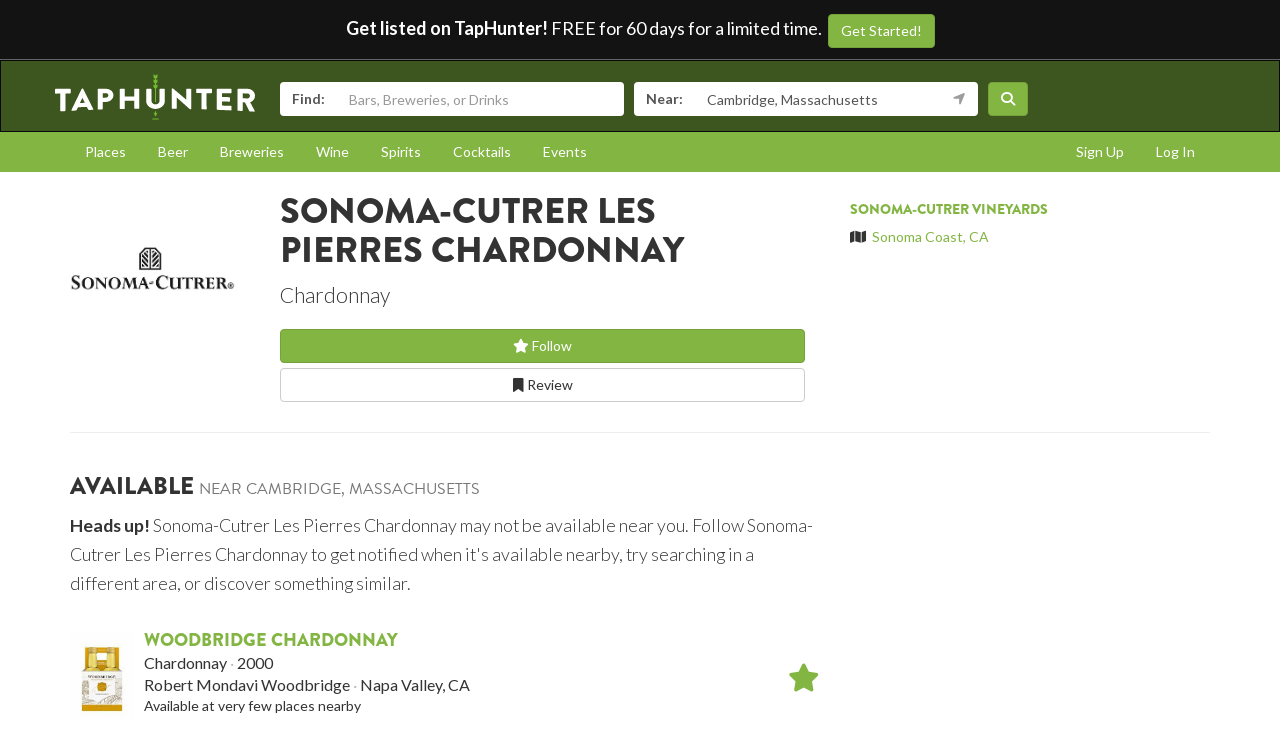

--- FILE ---
content_type: text/html; charset=utf-8
request_url: https://www.taphunter.com/beverage/sonoma-cutrer-les-pierres-chardonnay/5489771442601984
body_size: 5634
content:






<!DOCTYPE html>
<html lang="en"><head prefix="og: http://ogp.me/ns# fb: http://ogp.me/ns/fb# taphunter: http://ogp.me/ns/fb/taphunter#"><meta charset="utf-8"><meta http-equiv="X-UA-Compatible" content="IE=edge"><meta name="viewport" content="width=device-width, initial-scale=1"><meta property="fb:app_id" content="132562649599" /><meta name="twitter:app:country" content="US" /><meta name="twitter:app:name:iphone" content="TapHunter - Find Beer, Spirits, & More" /><meta name="twitter:app:id:iphone" content="512023104" /><meta name="twitter:app:name:googleplay" content="TapHunter" /><meta name="twitter:app:id:googleplay" content="com.taphunter.webbased" /><meta itemprop="market" content="boston" /><meta name="description" content="Sonoma-Cutrer Les Pierres Chardonnay from Sonoma-Cutrer Vineyards - Chardonnay - Where it's available near you"><link rel="canonical" href="https://www.taphunter.com/beverage/sonoma-cutrer-les-pierres-chardonnay/5489771442601984" /><meta property="og:description" content="Sonoma-Cutrer Les Pierres Chardonnay - Where it's available near you"/><meta property="og:type" content="taphunter:beverage" /><meta property="og:url" content="https://www.taphunter.com/beverage/sonoma-cutrer-les-pierres-chardonnay/5489771442601984" /><meta property="og:title" content="Sonoma-Cutrer Les Pierres Chardonnay from Sonoma-Cutrer Vineyards - Where it's available near you" /><meta itemprop="beverage-id" content="5489771442601984" /><meta property="og:image" content="https://lh3.googleusercontent.com/n7JUDktD0TopioMFcpZiIoxGe84hIIIEL0lORqN9qXt3wb9HLwHCzpJ6EK6NZZ7UW7QY5AGq0XsXND8Z_ZN6JD4Bi8tVRcq5GpDpY904nw=s750" /><title>Sonoma-Cutrer Les Pierres Chardonnay from Sonoma-Cutrer Vineyards - Where it's available near you - TapHunter</title><script src="//use.typekit.net/oge1rtx.js"></script><script>try{Typekit.load();}catch(e){}</script><script>
			window.GEOPOINT = {
				lat: 42.3646,
				lng: -71.1028
			};
		</script><link href="/static/collected/publicweb.55fe37a197f5.css" rel="stylesheet" type="text/css"><link rel="apple-touch-icon" href="/static/images/appicons/appicon-60.png"><link rel="apple-touch-icon" sizes="76x76" href="/static/images/appicons/appicon-76.png"><link rel="apple-touch-icon" sizes="120x120" href="/static/images/appicons/appicon-60@2x.png"><link rel="apple-touch-icon" sizes="152x152" href="/static/images/appicons/appicon-76@2x.png"><!-- Google Tag Manager --><script>(function(w,d,s,l,i){w[l]=w[l]||[];w[l].push({'gtm.start':
new Date().getTime(),event:'gtm.js'});var f=d.getElementsByTagName(s)[0],
j=d.createElement(s),dl=l!='dataLayer'?'&l='+l:'';j.async=true;j.src=
'https://www.googletagmanager.com/gtm.js?id='+i+dl;f.parentNode.insertBefore(j,f);
})(window,document,'script','dataLayer','GTM-NNT2DX');</script><!-- End Google Tag Manager --><script src="https://www.google.com/recaptcha/api.js"></script></head><body><!-- Google Tag Manager (noscript) --><noscript><iframe src="https://www.googletagmanager.com/ns.html?id=GTM-NNT2DX"
height="0" width="0" style="display:none;visibility:hidden"></iframe></noscript><!-- End Google Tag Manager (noscript) --><header id="header"><div class="header-cta"><span id="b2b-cta-text"><strong>Get listed on TapHunter!</strong> FREE for 60 days for a limited time. &nbsp;</span><span><a href="/get-listed/start?promo_code=covid60" class="btn btn-primary gtm-link">Get Started!</a></span></div><nav class="navbar navbar-inverse navbar-green"><div class="container"><div class="navbar-header"><button type="button" class="navbar-toggle collapsed" data-toggle="collapse" data-target="#navbar" aria-expanded="false" aria-controls="navbar"><span class="sr-only">Toggle navigation</span><span class="icon-bar"></span><span class="icon-bar"></span><span class="icon-bar"></span></button><a class="navbar-brand" href="/location/"></a></div><div id="navbar" class="navbar-collapse collapse"><form id="searchform" action="/search/"><div class="input-group"><span class="input-group-addon">Find:</span><input class="form-control" name="search" placeholder="Bars, Breweries, or Drinks" ></div><div class="input-group"><span class="input-group-addon">Near:</span><input class="form-control" name="near" placeholder="City, State, or Zip" value="Cambridge, Massachusetts"><span class="input-group-addon"><button type="button" class="btn btn-link geolocation-and-search gtm-track-click" data-gtm-label="Current Location" data-loading-text="<span class='fa fa-spin fa-spinner'></span>" data-error-text="<span class='fa fa-exclamation-triangle'></span>"><span class="fa fa-location-arrow"></span></button></span></div><button class="btn btn-primary"><i class="fa fa-search"></i></button></form></div><!--/.navbar-collapse --></div></nav></header><div role="navigation" id="subnavigation"><div class="container"><ul class="nav nav-pills"><li role="presentation"><a href="/search/?type=locations&near=Cambridge%2C%20Massachusetts">Places</a></li><li role="presentation"><a href="/search/?type=beers&near=Cambridge%2C%20Massachusetts">Beer</a></li><li role="presentation"><a href="/search/?type=breweries&near=Cambridge%2C%20Massachusetts">Breweries</a></li><li role="presentation"><a href="/search/?type=wines&near=Cambridge%2C%20Massachusetts">Wine</a></li><li role="presentation"><a href="/search/?type=spirits&near=Cambridge%2C%20Massachusetts">Spirits</a></li><li role="presentation"><a href="/search/?type=cocktails&near=Cambridge%2C%20Massachusetts">Cocktails</a></li><li role="presentation"><a href="/search/?type=events&near=Cambridge%2C%20Massachusetts">Events</a></li><li role="presentation" class="pull-right"><a href="/u/login/">Log In</a></li><li role="presentation" class="pull-right"><a href="/u/signup/">Sign Up</a></li></ul></div></div><div class="container"><div class="detailview"><div data-beverage-key="ahJzfnRoZXRhcGh1bnRlci1ocmRyHAsSD2JldmF0b19iZXZlcmFnZRiAgPClsJ3gCQw" data-beverage-id="5489771442601984"><div class="row"><div class="col-xs-12 col-sm-6 col-sm-push-2"><!-- displayed only on mobile --><div class="col-xs-12 visible-xs"><img src="https://lh3.googleusercontent.com/n7JUDktD0TopioMFcpZiIoxGe84hIIIEL0lORqN9qXt3wb9HLwHCzpJ6EK6NZZ7UW7QY5AGq0XsXND8Z_ZN6JD4Bi8tVRcq5GpDpY904nw=s750" alt="Logo for Sonoma-Cutrer Les Pierres Chardonnay" class="img-responsive logo"></div><div class="col-xs-12"><h1>Sonoma-Cutrer Les Pierres Chardonnay</h1><p class="separated lead"><span class="type_name">Chardonnay</span></p><div class="buttons"><a href="/user/follow/beverage/ahJzfnRoZXRhcGh1bnRlci1ocmRyHAsSD2JldmF0b19iZXZlcmFnZRiAgPClsJ3gCQw" class="btn btn-primary btn-block"><span class="follow fa fa-star-o" title="Login and follow Sonoma-Cutrer Les Pierres Chardonnay"></span> Follow</a><a href="/beverage/sonoma-cutrer-les-pierres-chardonnay/5489771442601984/review/" class="btn btn-default btn-block" title="Review Sonoma-Cutrer Les Pierres Chardonnay"><span class="fa fa-bookmark-o"></span> Review
							</a></div><p></p></div></div><div class="col-xs-12 col-sm-2 col-sm-pull-6"><div class="row"><!-- hidden from mobile --><div class="col-sm-12 hidden-xs"><img src="https://lh3.googleusercontent.com/n7JUDktD0TopioMFcpZiIoxGe84hIIIEL0lORqN9qXt3wb9HLwHCzpJ6EK6NZZ7UW7QY5AGq0XsXND8Z_ZN6JD4Bi8tVRcq5GpDpY904nw=s750" alt="Logo for Sonoma-Cutrer Les Pierres Chardonnay" class="img-responsive logo"></div></div></div><div class="col-xs-12 col-sm-4 secondary"><h5><a href="/beverage/company/sonoma-cutrer-vineyards/4616358157877248">Sonoma-Cutrer Vineyards</a></h5><ul class="list-unstyled"><li><span class="fa fa-map"></span>&nbsp; <a href="https://maps.google.com/?q=Sonoma%20Coast%2C%20CA">Sonoma Coast, CA</a></li></ul></div></div><hr /><div class="row"><div class="col-sm-8 col-xs-12"><h3>Available <small>near Cambridge, Massachusetts</small></h3><p class="lead"><small><strong>Heads up!</strong> Sonoma-Cutrer Les Pierres Chardonnay may not be available near you. Follow Sonoma-Cutrer Les Pierres Chardonnay to get notified when it's available nearby, try searching in a different area, or discover something similar.</small></p><div class="media listrow " data-type="beverage" data-key="ahJzfnRoZXRhcGh1bnRlci1ocmRyHAsSD2JldmF0b19iZXZlcmFnZRiAgKDho5WvCww"><div class="media-left"><img class="media-object" src="https://lh3.googleusercontent.com/_1z0WQi5tjcG4_wrJzbgI1falzQXEzWjklOMHJOVIdrS7DtnF3sWBNqIY9709-MDL66c0FUDz3Bnf7rXZ_Ke4Dy3pTsxdbW2aDECpz5KYyc=s150" alt="Woodbridge Chardonnay" /></div><div class="media-body"><h4 class="media-heading"><a href="/beverage/woodbridge-chardonnay/6399888827351040">Woodbridge Chardonnay</a></h4><p class="separated"><span>Chardonnay</span><span>2000</span></p><p class="separated"><span>Robert Mondavi Woodbridge</span><span>Napa Valley, CA</span></p><p class="small">Available at very few places nearby</p></div><div class="media-right media-middle"><a href="/user/follow/beverage/ahJzfnRoZXRhcGh1bnRlci1ocmRyHAsSD2JldmF0b19iZXZlcmFnZRiAgKDho5WvCww"><span class="follow fa fa-2x fa-star-o" title="Login and follow Woodbridge Chardonnay"></span></a></div></div><div class="media listrow " data-type="beverage" data-key="ahJzfnRoZXRhcGh1bnRlci1ocmRyHAsSD2JldmF0b19iZXZlcmFnZRiAgJD6v4nZCAw"><div class="media-left"><img class="media-object" src="/static/v3/images/photoDefault.png" alt="Domino Chardonnay" /></div><div class="media-body"><h4 class="media-heading"><a href="/beverage/domino-chardonnay/4895352172052480">Domino Chardonnay</a></h4><p class="separated"><span>Chardonnay</span></p><p class="separated"><span>Domino Wines</span><span>California</span></p><p class="small">Available at very few places nearby</p><p class="text-muted small twolines"><em>DOMINO is a collection of contemporary, smooth-drinking wines. Perfect for lounging with friends, pairing with your favorite dishes, or just sipping alone, we have crafted this delicious wine style for your enjoyment and good play.
Style: Soft and supple, yet refreshing
Aromas/Flavors: Aromas of citrus, melon and toasty oak complemented by flavors of lemon zest, apple, honey and vanilla
Finish: Long, rich and juicy</em></p></div><div class="media-right media-middle"><a href="/user/follow/beverage/ahJzfnRoZXRhcGh1bnRlci1ocmRyHAsSD2JldmF0b19iZXZlcmFnZRiAgJD6v4nZCAw"><span class="follow fa fa-2x fa-star-o" title="Login and follow Domino Chardonnay"></span></a></div></div><div class="media listrow " data-type="beverage" data-key="ahJzfnRoZXRhcGh1bnRlci1ocmRyHAsSD2JldmF0b19iZXZlcmFnZRiAgODskpfiCgw"><div class="media-left"><img class="media-object" src="/static/v3/images/photoDefault.png" alt="Grayson Cellars Chardonnay" /></div><div class="media-body"><h4 class="media-heading"><a href="/beverage/grayson-cellars-chardonnay/6061303426187264">Grayson Cellars Chardonnay</a></h4><p class="separated"><span>Chardonnay</span><span>2014</span></p><p class="separated"><span>Grayson Cellars</span><span>Napa Valley, CA</span></p><p class="small">Available at a few places nearby</p><p class="text-muted small twolines"><em>The 2014 Grayson Chardonnay is brilliantly ripe and shows bright, brisk acidity and good minerality with notes of pineapple and apricot. The palate offers green apple fruit with a crisp finish showing gentle hints of apple pie and vanilla flavors</em></p></div><div class="media-right media-middle"><a href="/user/follow/beverage/ahJzfnRoZXRhcGh1bnRlci1ocmRyHAsSD2JldmF0b19iZXZlcmFnZRiAgODskpfiCgw"><span class="follow fa fa-2x fa-star-o" title="Login and follow Grayson Cellars Chardonnay"></span></a></div></div></div></div></div></div></div><footer id="footer"><div class="container"><div class="row"><!--Footer About Description --><div class="col-md-3 col-sm-6"><h4>Contact</h4><p></p><ul class="contact-list"><li><i class="fa fa-envelope-o"></i><a href="mailto:info@taphunter.com">info@taphunter.com</a></li></ul><!-- Start Social Links --><ul class="social"><li class="facebook"><a href="https://facebook.com/evergreenhq" target="_blank"><i class="fa fa-facebook"></i></a></li><li class="twitter"><a href="https://twitter.com/taphunter" target="_blank"><i class="fa-brands fa-x-twitter"></i></a></li><li class="instagram"><a href="https://instagram.com/evergreen.technology" target="_blank"><i class="fa fa-instagram"></i></a></li><li class="snapchat"><a href="https://www.snapchat.com/add/trytaphunter"><i class="fa fa-snapchat-ghost"></i></a></li></ul><!-- End Social Links	--></div><!-- End Footer About Description --><!-- Start Contact Details	--><div class="col-md-3 col-sm-6"><div class="contact-info"><h4>Company</h4><ul class="quick-links"><li><a href="https://www.evergreenhq.com/story/">About</a></li><li><a href="https://taphunter.workable.com/">Careers</a></li><li><a href="https://www.evergreenhq.com/blog/">Blog</a></li><li><a href="https://www.evergreenhq.com/privacy-policy/">Privacy Policy</a></li></ul></div><!-- End Contact Details	--></div><div class="col-md-3 col-sm-6"><div class="contact-info"><h4>For Business</h4><ul class="quick-links"><li><a href="https://www.evergreenhq.com/products/digital-drink-menu/" class="gtm-link">Digital Menus</a></li><li><a href="https://www.evergreenhq.com/products/print-menu/" class="gtm-link">Print Menus</a></li><li><a href="https://www.evergreenhq.com/products/inventory/" class="gtm-link">Inventory</a></li><li><a href="https://www.evergreenhq.com/products/social-media-tools/" class="gtm-link">Social Media</a></li><li><a href="https://www.evergreenhq.com/products/pos-integration/" class="gtm-link">POS Integration</a></li></ul></div></div><div class="col-md-3 col-sm-6 bottom-contact"><h4>Get the App</h4><ul class="appstores"><li class="apple"><a class="gtm-link" href="https://apps.apple.com/us/app/taphunter-find-beverages/id512023104" target="_blank">Download on the AppStore</a></li><li class="google"><a class="gtm-link" href="https://play.google.com/store/apps/details?id=com.taphunter.webbased&hl=en" target="_blank">Get it on Google Play</a></li></ul></div></div><div class="row city-links"><div class="col-xs-12 "><p class="text-center"><a href="/search/?near=San+Diego,+CA">San Diego</a> | 
					<a href="/search/?near=New+York,+NY">New York</a> | 
					<a href="/search/?near=Atlanta,+GA">Atlanta</a> | 
					<a href="/search/?near=San+Francisco,+CA">San Francisco</a> | 
					<a href="/search/?near=Charlotte,+NC">Charlotte</a> | 
					<a href="/search/?near=Chicago,+IL">Chicago</a> | 
					<a href="/search/?near=Dallas,+TX">Dallas</a> | 
					<a href="/search/?near=Denver,+CO">Denver</a> | 
					<a href="/search/?near=Houston,+TX">Houston</a> | 
					<a href="/search/?near=Orange+County,+CA">Orange County</a> | 
					<a href="/search/?near=Los+Angeles,+CA">Los Angeles</a> | 
					<a href="/search/more-cities/">More cities</a></p></div></div><div class="row"><div class="col-xs-12"><p>&copy; 2026 TapHunter</p></div></div></div></footer><script src="//cdnjs.cloudflare.com/ajax/libs/underscore.js/1.7.0/underscore-min.js"></script><script src="https://maps.googleapis.com/maps/api/js?key=AIzaSyAZkpuFS98PYHLvfFkiMVJt7G_BtMDS5S4&libraries=places"></script><script src="/static/collected/publicweb.758ce94312d9.js"></script><link rel="stylesheet" href="/static/js/jquery.appbanner/jquery.appbanner.css" type="text/css" media="screen" /><script src="/static/js/jquery.appbanner/jquery.appbanner.js"></script><script>
	fb_refresh_on_auth_login = false;
	window.fbAsyncInit = function() {
		FB.init({appId: '132562649599'
			, version: 'v2.0'
			, status: true
			, cookie: true
			, xfbml: true});
		FB.Event.subscribe('auth.logout', function(response) {
			window.location.reload();
		});
		FB.Event.subscribe('auth.login', function(response) {
			// If we're using the "login" button then we want to refresh the page.
			// If we're just updating a javascript auth token then we can pass that through ajax.
			if (fb_refresh_on_auth_login) {
				facebookLoginRedirect();
			} else {
				facebookRefreshTokenDebounced();
			}
		});
	};
	(function(d){
		var js, id = 'facebook-jssdk'; if (d.getElementById(id)) {return;}
		js = d.createElement('script'); js.id = id; js.async = true;
		js.src = "//connect.facebook.com/en_US/sdk.js";
		d.getElementsByTagName('head')[0].appendChild(js);
	}(document));
	function facebookLoginRedirect() {
		FB.getLoginStatus(function(response) {
			if (response.status === 'connected') {
				window.location.href = '/user/fbLogin?token='+response.authResponse.accessToken;
			}
		});
	}
	function facebookRefreshToken() {
		FB.getLoginStatus(function(response) {
			if (response.status === 'connected') {
				$.get("/user/ajax/fbToken", {token: response.authResponse.accessToken});
			}
		});
	}
	var facebookRefreshTokenDebounced = _.debounce(facebookRefreshToken, 1000, true);
</script></body></html>
